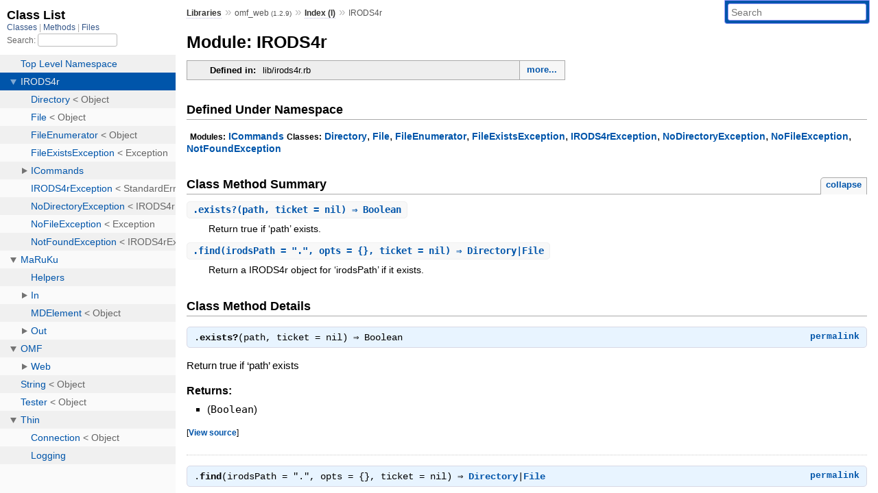

--- FILE ---
content_type: text/html; charset=utf-8
request_url: https://www.rubydoc.info/gems/omf_web/1.2.9/IRODS4r
body_size: 3791
content:
<!DOCTYPE html>
<html>
  <head>
        <title>RubyDoc.info: 
      
  Module: IRODS4r
  
    – Documentation for omf_web (1.2.9)
  
 – RubyDoc.info
</title>
<meta name="viewport" content="width=device-width, initial-scale=1.0">
<meta name="description" content="Documenting RubyGems, Stdlib, and GitHub Projects" />
  <meta name="robots" content="index, follow">
  <link rel="canonical" href="https://www.rubydoc.info/gems/omf_web/1.2.9/IRODS4r">
  <meta property="og:title" content="RubyDoc.info: 
      
  Module: IRODS4r
  
    – Documentation for omf_web (1.2.9)
  
 – RubyDoc.info
">
  <meta property="og:description" content="Documenting RubyGems, Stdlib, and GitHub Projects">
  <meta property="og:image" content="https://www.rubydoc.info/favicon.ico">
  <meta property="og:url" content="https://www.rubydoc.info/gems/omf_web/1.2.9/IRODS4r">
  <meta property="og:type" content="website">

    
      <link rel="icon" href="/favicon.ico" type="image/png">
      <link rel="apple-touch-icon" href="/favicon.ico">
      <script type="importmap" data-turbo-track="reload">{
  "imports": {
    "application": "/assets/application-524bab28.js",
    "yard": "/assets/yard-781b1814.js",
    "@hotwired/turbo-rails": "/assets/turbo.min-1c2d4fbe.js",
    "@hotwired/stimulus": "/assets/stimulus.min-4b1e420e.js",
    "@hotwired/stimulus-loading": "/assets/stimulus-loading-1fc53fe7.js",
    "controllers/application": "/assets/controllers/application-3affb389.js",
    "controllers": "/assets/controllers/index-ee64e1f1.js",
    "controllers/modal_controller": "/assets/controllers/modal_controller-b70d9f9e.js",
    "controllers/path_rewriter_controller": "/assets/controllers/path_rewriter_controller-608cb111.js",
    "controllers/path_saver_controller": "/assets/controllers/path_saver_controller-8ac37b05.js",
    "controllers/rewrite_link_controller": "/assets/controllers/rewrite_link_controller-0d0815e7.js"
  }
}</script>
<link rel="modulepreload" href="/assets/application-524bab28.js">
<link rel="modulepreload" href="/assets/yard-781b1814.js">
<link rel="modulepreload" href="/assets/turbo.min-1c2d4fbe.js">
<link rel="modulepreload" href="/assets/stimulus.min-4b1e420e.js">
<link rel="modulepreload" href="/assets/stimulus-loading-1fc53fe7.js">
<link rel="modulepreload" href="/assets/controllers/application-3affb389.js">
<link rel="modulepreload" href="/assets/controllers/index-ee64e1f1.js">
<link rel="modulepreload" href="/assets/controllers/modal_controller-b70d9f9e.js">
<link rel="modulepreload" href="/assets/controllers/path_rewriter_controller-608cb111.js">
<link rel="modulepreload" href="/assets/controllers/path_saver_controller-8ac37b05.js">
<link rel="modulepreload" href="/assets/controllers/rewrite_link_controller-0d0815e7.js">
<script type="21544fb0c70f66eca727c809-module">import "yard"</script>
      <link rel="stylesheet" href="/assets/css/style.css" type="text/css" media="screen" charset="utf-8" />
      <link rel="stylesheet" href="/assets/css/custom.css" type="text/css" media="screen" charset="utf-8" />
    <link rel="stylesheet" href="/assets/css/common.css" type="text/css" media="screen" charset="utf-8" />
      <!-- Google tag (gtag.js) -->
  <script async src="https://www.googletagmanager.com/gtag/js?id=G-DKFNF5C40V" type="21544fb0c70f66eca727c809-text/javascript"></script>
  <script type="21544fb0c70f66eca727c809-text/javascript">
    window.dataLayer = window.dataLayer || [];
    if (window.gtag) {
      setTimeout(() => {
        gtag('event', 'page_view', {
          page_title: document.title,
          page_location: window.location.href,
        });
      }, 1000);
    } else {
      function gtag(){dataLayer.push(arguments);}
      gtag('consent', 'update', {
      'ad_user_data': 'denied',
      'ad_personalization': 'denied',
      'ad_storage': 'denied',
      'analytics_storage': 'denied'
      });
      gtag('js', new Date());
      gtag('config', 'G-DKFNF5C40V');
    }
  </script>

  </head>
  <body>
    
<script type="21544fb0c70f66eca727c809-text/javascript">
  window.yard_library_name = 'omf_web';
  window.yard_library_version = '1.2.9';
</script>

  <link rel="stylesheet" href="/static/gems/omf_web/1.2.9/css/style.css?1768592835" type="text/css" />

  <link rel="stylesheet" href="/static/gems/omf_web/1.2.9/css/common.css?1768592835" type="text/css" />

  <link rel="stylesheet" href="/static/gems/omf_web/1.2.9/css/custom.css?1768592835" type="text/css" />

<script type="21544fb0c70f66eca727c809-text/javascript" charset="utf-8">
  pathId = "IRODS4r"
  relpath = '/';
  docsPrefix = '/gems/omf_web/1.2.9';
  listPrefix = '/list/gems/omf_web/1.2.9';
  searchPrefix = '/search/gems/omf_web/1.2.9';
</script>


  <script type="21544fb0c70f66eca727c809-text/javascript" charset="utf-8" src="/static/gems/omf_web/1.2.9/js/jquery.js?1768592835"></script>

  <script type="21544fb0c70f66eca727c809-text/javascript" charset="utf-8" src="/static/gems/omf_web/1.2.9/js/app.js?1768592835"></script>

  <script type="21544fb0c70f66eca727c809-text/javascript" charset="utf-8" src="/static/gems/omf_web/1.2.9/js/autocomplete.js?1768592835"></script>

  <script type="21544fb0c70f66eca727c809-text/javascript" charset="utf-8" src="/static/gems/omf_web/1.2.9/js/rubydoc_custom.js?1746321791"></script>

<div class="nav_wrap">
  <iframe id="nav" src="/list/gems/omf_web/1.2.9/class?1"></iframe>
  <div id="resizer"></div>
</div>
<div id="main" tabindex="-1">
  <div id="header">
    <form class="search" method="get" action="/search/gems/omf_web/1.2.9">
  <input name="q" type="search" placeholder="Search" id="search_box" size="30" value="" />
</form>
<script type="21544fb0c70f66eca727c809-text/javascript" charset="utf-8">
  $(function() {
    $('#search_box').autocomplete($('#search_box').parent().attr('action'), {
      width: 200,
      formatItem: function(item) {
        var values = item[0].split(",");
        return values[0] + (values[1] == '' ? "" : " <small>(" + values[1] + ")</small>");
      }
    }).result(function(event, item) {
      var values = item[0].split(",")
      $('#search_box').val(values[1]);
      location.href = values[3];
      return false;
    });
  });
</script>

<div id="menu">
  
    <a href="/gems" target="_top">Libraries</a> &raquo;
    <span class="title">omf_web <small>(1.2.9)</small></span>
  
  
    &raquo;
    <a href="/gems/omf_web/1.2.9/index">Index (I)</a> &raquo;
    
    
    <span class='title'>IRODS4r</span>
  
</div>

    <div id="search">
  
    <a class="full_list_link" id="class_list_link"
        href="/list/gems/omf_web/1.2.9/class">

        <svg width="24" height="24">
          <rect x="0" y="4" width="24" height="4" rx="1" ry="1"></rect>
          <rect x="0" y="12" width="24" height="4" rx="1" ry="1"></rect>
          <rect x="0" y="20" width="24" height="4" rx="1" ry="1"></rect>
        </svg>
    </a>
  
</div>
    <div class="clear"></div>
  </div>
  <div id="content"><h1>Module: IRODS4r
  
  
  
</h1>
<div class="box_info">
  

  
  
  
  
  

  

  
  <dl>
    <dt>Defined in:</dt>
    <dd>lib/irods4r.rb<span class="defines">,<br />
  lib/irods4r/file.rb,<br /> lib/irods4r/directory.rb,<br /> lib/irods4r/icommands.rb</span>
</dd>
  </dl>
  
</div>

<h2>Defined Under Namespace</h2>
<p class="children">
  
    
      <strong class="modules">Modules:</strong> <span class='object_link'><a href="/gems/omf_web/1.2.9/IRODS4r/ICommands" title="IRODS4r::ICommands (module)">ICommands</a></span>
    
  
    
      <strong class="classes">Classes:</strong> <span class='object_link'><a href="/gems/omf_web/1.2.9/IRODS4r/Directory" title="IRODS4r::Directory (class)">Directory</a></span>, <span class='object_link'><a href="/gems/omf_web/1.2.9/IRODS4r/File" title="IRODS4r::File (class)">File</a></span>, <span class='object_link'><a href="/gems/omf_web/1.2.9/IRODS4r/FileEnumerator" title="IRODS4r::FileEnumerator (class)">FileEnumerator</a></span>, <span class='object_link'><a href="/gems/omf_web/1.2.9/IRODS4r/FileExistsException" title="IRODS4r::FileExistsException (class)">FileExistsException</a></span>, <span class='object_link'><a href="/gems/omf_web/1.2.9/IRODS4r/IRODS4rException" title="IRODS4r::IRODS4rException (class)">IRODS4rException</a></span>, <span class='object_link'><a href="/gems/omf_web/1.2.9/IRODS4r/NoDirectoryException" title="IRODS4r::NoDirectoryException (class)">NoDirectoryException</a></span>, <span class='object_link'><a href="/gems/omf_web/1.2.9/IRODS4r/NoFileException" title="IRODS4r::NoFileException (class)">NoFileException</a></span>, <span class='object_link'><a href="/gems/omf_web/1.2.9/IRODS4r/NotFoundException" title="IRODS4r::NotFoundException (class)">NotFoundException</a></span>
    
  
</p>







  
    <h2>
      Class Method Summary
      <small><a href="#" class="summary_toggle">collapse</a></small>
    </h2>

    <ul class="summary">
      
        <li class="public ">
  <span class="summary_signature">
    
      <a href="/gems/omf_web/1.2.9/IRODS4r#exists%3F-class_method" title="exists? (class method)">.<strong>exists?</strong>(path, ticket = nil)  &#x21d2; Boolean </a>
    

    
  </span>
  
  
  
  
  
  
  

  
    <span class="summary_desc"><div class='inline'>
<p>Return true if ‘path’ exists.</p>
</div></span>
  
</li>

      
        <li class="public ">
  <span class="summary_signature">
    
      <a href="/gems/omf_web/1.2.9/IRODS4r#find-class_method" title="find (class method)">.<strong>find</strong>(irodsPath = &quot;.&quot;, opts = {}, ticket = nil)  &#x21d2; Directory|File </a>
    

    
  </span>
  
  
  
  
  
  
  

  
    <span class="summary_desc"><div class='inline'>
<p>Return a IRODS4r object for ‘irodsPath’ if it exists.</p>
</div></span>
  
</li>

      
    </ul>
  



  <div id="class_method_details" class="method_details_list">
    <h2>Class Method Details</h2>

    
      <div class="method_details first">
  <h3 class="signature first" id="exists?-class_method">
  
    .<strong>exists?</strong>(path, ticket = nil)  &#x21d2; <tt>Boolean</tt> 
  

  

  
</h3><script type="21544fb0c70f66eca727c809-text/javascript">
$(document.getElementById("exists?-class_method")).prepend(
  '<a class="permalink" href="/gems/omf_web/1.2.9/IRODS4r%2Eexists%3F">permalink</a>');
</script>
<div class="docstring">
  <div class="discussion">
    
<p>Return true if ‘path’ exists</p>


  </div>
</div>
<div class="tags">
  
<p class="tag_title">Returns:</p>
<ul class="return">
  
    <li>
      
      
        <span class='type'>(<tt>Boolean</tt>)</span>
      
      
      
    </li>
  
</ul>

</div><table class="source_code">
  <tr>
    <td>
      <pre class="lines">


26
27
28</pre>
    </td>
    <td>
      <pre class="code"><span class="info file"># File 'lib/irods4r.rb', line 26</span>

<span class='rubyid_def def kw'>def</span> <span class='rubyid_self self kw'>self</span><span class='dot token'>.</span><span class='rubyid_exists? fid id'>exists?</span><span class='lparen token'>(</span><span class='rubyid_path identifier id'>path</span><span class='comma token'>,</span> <span class='rubyid_ticket identifier id'>ticket</span> <span class='assign token'>=</span> <span class='rubyid_nil nil kw'>nil</span><span class='rparen token'>)</span>
  <span class='rubyid_ICommands constant id'>ICommands</span><span class='dot token'>.</span><span class='rubyid_exist? fid id'>exist?</span><span class='lparen token'>(</span><span class='rubyid_path identifier id'>path</span><span class='comma token'>,</span> <span class='rubyid_ticket identifier id'>ticket</span><span class='rparen token'>)</span>
<span class='rubyid_end end kw'>end</span>
</pre>
    </td>
  </tr>
</table>
</div>
    
      <div class="method_details ">
  <h3 class="signature " id="find-class_method">
  
    .<strong>find</strong>(irodsPath = &quot;.&quot;, opts = {}, ticket = nil)  &#x21d2; <tt><span class='object_link'><a href="/gems/omf_web/1.2.9/IRODS4r/Directory" title="IRODS4r::Directory (class)">Directory</a></span>|<span class='object_link'><a href="/gems/omf_web/1.2.9/IRODS4r/File" title="IRODS4r::File (class)">File</a></span></tt> 
  

  

  
</h3><script type="21544fb0c70f66eca727c809-text/javascript">
$(document.getElementById("find-class_method")).prepend(
  '<a class="permalink" href="/gems/omf_web/1.2.9/IRODS4r%2Efind">permalink</a>');
</script>
<div class="docstring">
  <div class="discussion">
    
<p>Return a IRODS4r object for ‘irodsPath’ if it exists.</p>


  </div>
</div>
<div class="tags">
  <p class="tag_title">Parameters:</p>
<ul class="param">
  
    <li>
      
        <span class='name'>irodsPath</span>
      
      
        <span class='type'>(<tt><span class='object_link'><a href="/gems/omf_web/1.2.9/String" title="String (class)">String</a></span></tt>)</span>
      
      
        <em class="default">(defaults to: <tt>&quot;.&quot;</tt>)</em>
      
      
        &mdash;
        <div class='inline'>
<p>Absolute path into iRODS</p>
</div>
      
    </li>
  
    <li>
      
        <span class='name'>opts</span>
      
      
        <span class='type'>(<tt>Hash</tt>)</span>
      
      
        <em class="default">(defaults to: <tt>{}</tt>)</em>
      
      
        &mdash;
        <div class='inline'>
<p>Options to use for establishing context</p>
</div>
      
    </li>
  
</ul>

<p class="tag_title">Returns:</p>
<ul class="return">
  
    <li>
      
      
        <span class='type'>(<tt><span class='object_link'><a href="/gems/omf_web/1.2.9/IRODS4r/Directory" title="IRODS4r::Directory (class)">Directory</a></span>|<span class='object_link'><a href="/gems/omf_web/1.2.9/IRODS4r/File" title="IRODS4r::File (class)">File</a></span></tt>)</span>
      
      
      
    </li>
  
</ul>

</div><table class="source_code">
  <tr>
    <td>
      <pre class="lines">


15
16
17
18
19
20
21
22
23</pre>
    </td>
    <td>
      <pre class="code"><span class="info file"># File 'lib/irods4r.rb', line 15</span>

<span class='rubyid_def def kw'>def</span> <span class='rubyid_self self kw'>self</span><span class='dot token'>.</span><span class='rubyid_find identifier id'>find</span><span class='lparen token'>(</span><span class='rubyid_irodsPath identifier id'>irodsPath</span> <span class='assign token'>=</span> <span class='string val'>&quot;.&quot;</span><span class='comma token'>,</span> <span class='rubyid_opts identifier id'>opts</span> <span class='assign token'>=</span> <span class='lbrace token'>{</span><span class='rbrace token'>}</span><span class='comma token'>,</span> <span class='rubyid_ticket identifier id'>ticket</span> <span class='assign token'>=</span> <span class='rubyid_nil nil kw'>nil</span><span class='rparen token'>)</span>
  <span class='rubyid_r identifier id'>r</span> <span class='assign token'>=</span> <span class='rubyid_ICommands constant id'>ICommands</span><span class='dot token'>.</span><span class='rubyid_ls identifier id'>ls</span><span class='lparen token'>(</span><span class='rubyid_irodsPath identifier id'>irodsPath</span><span class='comma token'>,</span> <span class='rubyid_ticket identifier id'>ticket</span><span class='rparen token'>)</span>
  <span class='rubyid_name identifier id'>name</span> <span class='assign token'>=</span> <span class='rubyid_r identifier id'>r</span><span class='dot token'>.</span><span class='rubyid_to_a identifier id'>to_a</span><span class='lbrack token'>[</span><span class='integer val'>0</span><span class='rbrack token'>]</span><span class='dot token'>.</span><span class='rubyid_strip identifier id'>strip</span>
  <span class='rubyid_if if kw'>if</span> <span class='rubyid_name identifier id'>name</span><span class='dot token'>.</span><span class='rubyid_end_with? fid id'>end_with?</span> <span class='string val'>&#39;:&#39;</span>
    <span class='rubyid_Directory constant id'>Directory</span><span class='dot token'>.</span><span class='rubyid_new identifier id'>new</span><span class='lparen token'>(</span><span class='rubyid_name identifier id'>name</span><span class='lbrack token'>[</span><span class='integer val'>0</span> <span class='dot3 op'>...</span> <span class='integer val'>-1</span><span class='rbrack token'>]</span><span class='rparen token'>)</span>
  <span class='rubyid_else else kw'>else</span>
    <span class='rubyid_File constant id'>File</span><span class='dot token'>.</span><span class='rubyid_new identifier id'>new</span><span class='lparen token'>(</span><span class='rubyid_name identifier id'>name</span><span class='rparen token'>)</span>
  <span class='rubyid_end end kw'>end</span>
<span class='rubyid_end end kw'>end</span>
</pre>
    </td>
  </tr>
</table>
</div>
    
  </div>

</div>
  <div id="footer">
  Generated on Tue Jan 20 06:35:47 2026 by
  <a href="https://yardoc.org" title="Yay! A Ruby Documentation Tool" target="_parent">yard</a>
  0.9.38 (ruby-3.4.3).
</div>

</div>


  <script src="/cdn-cgi/scripts/7d0fa10a/cloudflare-static/rocket-loader.min.js" data-cf-settings="21544fb0c70f66eca727c809-|49" defer></script><script defer src="https://static.cloudflareinsights.com/beacon.min.js/vcd15cbe7772f49c399c6a5babf22c1241717689176015" integrity="sha512-ZpsOmlRQV6y907TI0dKBHq9Md29nnaEIPlkf84rnaERnq6zvWvPUqr2ft8M1aS28oN72PdrCzSjY4U6VaAw1EQ==" data-cf-beacon='{"version":"2024.11.0","token":"9f9e821d93554a138f3a1020b738c77e","r":1,"server_timing":{"name":{"cfCacheStatus":true,"cfEdge":true,"cfExtPri":true,"cfL4":true,"cfOrigin":true,"cfSpeedBrain":true},"location_startswith":null}}' crossorigin="anonymous"></script>
</body>
</html>


--- FILE ---
content_type: text/html; charset=utf-8
request_url: https://www.rubydoc.info/list/gems/omf_web/1.2.9/class?1
body_size: 4217
content:
<!DOCTYPE html>
<html>
  <head>
        <title>RubyDoc.info: 
      Class List – RubyDoc.info
</title>
<meta name="viewport" content="width=device-width, initial-scale=1.0">
<meta name="description" content="Documenting RubyGems, Stdlib, and GitHub Projects" />
  <meta name="robots" content="index, follow">
  <link rel="canonical" href="https://www.rubydoc.info/list/gems/omf_web/1.2.9/class?1">
  <meta property="og:title" content="RubyDoc.info: 
      Class List – RubyDoc.info
">
  <meta property="og:description" content="Documenting RubyGems, Stdlib, and GitHub Projects">
  <meta property="og:image" content="https://www.rubydoc.info/favicon.ico?1">
  <meta property="og:url" content="https://www.rubydoc.info/list/gems/omf_web/1.2.9/class?1">
  <meta property="og:type" content="website">

    
      <link rel="stylesheet" href="/assets/css/full_list.css" type="text/css" media="screen" charset="utf-8" />
    <link rel="stylesheet" href="/assets/css/common.css" type="text/css" media="screen" charset="utf-8" />
      <!-- Google tag (gtag.js) -->
  <script async src="https://www.googletagmanager.com/gtag/js?id=G-DKFNF5C40V" type="4e6aebf41eab26929e10afad-text/javascript"></script>
  <script type="4e6aebf41eab26929e10afad-text/javascript">
    window.dataLayer = window.dataLayer || [];
    if (window.gtag) {
      setTimeout(() => {
        gtag('event', 'page_view', {
          page_title: document.title,
          page_location: window.location.href,
        });
      }, 1000);
    } else {
      function gtag(){dataLayer.push(arguments);}
      gtag('consent', 'update', {
      'ad_user_data': 'denied',
      'ad_personalization': 'denied',
      'ad_storage': 'denied',
      'analytics_storage': 'denied'
      });
      gtag('js', new Date());
      gtag('config', 'G-DKFNF5C40V');
    }
  </script>

  </head>
  <body>
    

  <link rel="stylesheet" href="/static/gems/omf_web/1.2.9/css/full_list.css?1765657798" type="text/css" media="screen" />

  <link rel="stylesheet" href="/static/gems/omf_web/1.2.9/css/common.css?1765657798" type="text/css" media="screen" />


  <script type="4e6aebf41eab26929e10afad-text/javascript" charset="utf-8" src="/static/gems/omf_web/1.2.9/js/jquery.js?1765657798"></script>

  <script type="4e6aebf41eab26929e10afad-text/javascript" charset="utf-8" src="/static/gems/omf_web/1.2.9/js/full_list.js?1765657798"></script>

<base id="base_target" target="_parent" />
<div id="content">
  <div class="fixed_header">
    <h1 id="full_list_header">Class List</h1>
    <div id="full_list_nav">
      
        <span><a target="_self" href="/list/gems/omf_web/1.2.9/class">
            Classes
          </a></span>
      
        <span><a target="_self" href="/list/gems/omf_web/1.2.9/method">
            Methods
          </a></span>
      
        <span><a target="_self" href="/list/gems/omf_web/1.2.9/file">
            Files
          </a></span>
      
    </div>
    <div id="search">
      <label for="search-class">Search:</label>
      <input id="search-class" type="text" />
    </div>
  </div>
  <ul id="full_list" class="class">
    <li id="object_" class="odd"><div class="item" style="padding-left:30px"><span class='object_link'><a href="/gems/omf_web/1.2.9/toplevel" title="Top Level Namespace (root)">Top Level Namespace</a></span></div></li>
<li id='object_IRODS4r' class='even'><div class='item' style='padding-left:30px'><a tabindex='0' class='toggle' role='button' aria-label='IRODS4r child nodes' aria-expanded='false' aria-controls='object_IRODS4r'></a> <span class='object_link'><a href="/gems/omf_web/1.2.9/IRODS4r" title="IRODS4r (module)">IRODS4r</a></span><small class='search_info'>Top Level Namespace</small></div><div aria-labelledby='object_IRODS4r'><ul><li id='object_IRODS4r::Directory' class='collapsed odd'><div class='item' style='padding-left:45px'><span class='object_link'><a href="/gems/omf_web/1.2.9/IRODS4r/Directory" title="IRODS4r::Directory (class)">Directory</a></span> &lt; Object<small class='search_info'>IRODS4r</small></div></li><li id='object_IRODS4r::File' class='collapsed even'><div class='item' style='padding-left:45px'><span class='object_link'><a href="/gems/omf_web/1.2.9/IRODS4r/File" title="IRODS4r::File (class)">File</a></span> &lt; Object<small class='search_info'>IRODS4r</small></div></li><li id='object_IRODS4r::FileEnumerator' class='collapsed odd'><div class='item' style='padding-left:45px'><span class='object_link'><a href="/gems/omf_web/1.2.9/IRODS4r/FileEnumerator" title="IRODS4r::FileEnumerator (class)">FileEnumerator</a></span> &lt; Object<small class='search_info'>IRODS4r</small></div></li><li id='object_IRODS4r::FileExistsException' class='collapsed even'><div class='item' style='padding-left:45px'><span class='object_link'><a href="/gems/omf_web/1.2.9/IRODS4r/FileExistsException" title="IRODS4r::FileExistsException (class)">FileExistsException</a></span> &lt; Exception<small class='search_info'>IRODS4r</small></div></li><li id='object_IRODS4r::ICommands' class='collapsed odd'><div class='item' style='padding-left:45px'><a tabindex='0' class='toggle' role='button' aria-label='ICommands child nodes' aria-expanded='false' aria-controls='object_IRODS4r::ICommands'></a> <span class='object_link'><a href="/gems/omf_web/1.2.9/IRODS4r/ICommands" title="IRODS4r::ICommands (module)">ICommands</a></span><small class='search_info'>IRODS4r</small></div><div aria-labelledby='object_IRODS4r::ICommands'><ul><li id='object_IRODS4r::ICommands::ICommandException' class='collapsed'><div class='item' style='padding-left:60px'><span class='object_link'><a href="/gems/omf_web/1.2.9/IRODS4r/ICommands/ICommandException" title="IRODS4r::ICommands::ICommandException (class)">ICommandException</a></span> &lt; IRODS4rException<small class='search_info'>IRODS4r::ICommands</small></div></li></ul></div></li><li id='object_IRODS4r::IRODS4rException' class='collapsed even'><div class='item' style='padding-left:45px'><span class='object_link'><a href="/gems/omf_web/1.2.9/IRODS4r/IRODS4rException" title="IRODS4r::IRODS4rException (class)">IRODS4rException</a></span> &lt; StandardError<small class='search_info'>IRODS4r</small></div></li><li id='object_IRODS4r::NoDirectoryException' class='collapsed odd'><div class='item' style='padding-left:45px'><span class='object_link'><a href="/gems/omf_web/1.2.9/IRODS4r/NoDirectoryException" title="IRODS4r::NoDirectoryException (class)">NoDirectoryException</a></span> &lt; IRODS4rException<small class='search_info'>IRODS4r</small></div></li><li id='object_IRODS4r::NoFileException' class='collapsed even'><div class='item' style='padding-left:45px'><span class='object_link'><a href="/gems/omf_web/1.2.9/IRODS4r/NoFileException" title="IRODS4r::NoFileException (class)">NoFileException</a></span> &lt; Exception<small class='search_info'>IRODS4r</small></div></li><li id='object_IRODS4r::NotFoundException' class='collapsed odd'><div class='item' style='padding-left:45px'><span class='object_link'><a href="/gems/omf_web/1.2.9/IRODS4r/NotFoundException" title="IRODS4r::NotFoundException (class)">NotFoundException</a></span> &lt; IRODS4rException<small class='search_info'>IRODS4r</small></div></li></ul></div></li><li id='object_MaRuKu' class='even'><div class='item' style='padding-left:30px'><a tabindex='0' class='toggle' role='button' aria-label='MaRuKu child nodes' aria-expanded='false' aria-controls='object_MaRuKu'></a> <span class='object_link'><a href="/gems/omf_web/1.2.9/MaRuKu" title="MaRuKu (module)">MaRuKu</a></span><small class='search_info'>Top Level Namespace</small></div><div aria-labelledby='object_MaRuKu'><ul><li id='object_MaRuKu::Helpers' class='collapsed odd'><div class='item' style='padding-left:45px'><span class='object_link'><a href="/gems/omf_web/1.2.9/MaRuKu/Helpers" title="MaRuKu::Helpers (module)">Helpers</a></span><small class='search_info'>MaRuKu</small></div></li><li id='object_MaRuKu::In' class='collapsed even'><div class='item' style='padding-left:45px'><a tabindex='0' class='toggle' role='button' aria-label='In child nodes' aria-expanded='false' aria-controls='object_MaRuKu::In'></a> <span class='object_link'><a href="/gems/omf_web/1.2.9/MaRuKu/In" title="MaRuKu::In (module)">In</a></span><small class='search_info'>MaRuKu</small></div><div aria-labelledby='object_MaRuKu::In'><ul><li id='object_MaRuKu::In::Markdown' class='collapsed'><div class='item' style='padding-left:60px'><a tabindex='0' class='toggle' role='button' aria-label='Markdown child nodes' aria-expanded='false' aria-controls='object_MaRuKu::In::Markdown'></a> <span class='object_link'><a href="/gems/omf_web/1.2.9/MaRuKu/In/Markdown" title="MaRuKu::In::Markdown (module)">Markdown</a></span><small class='search_info'>MaRuKu::In</small></div><div aria-labelledby='object_MaRuKu::In::Markdown'><ul><li id='object_MaRuKu::In::Markdown::BlockLevelParser' class='collapsed'><div class='item' style='padding-left:75px'><a tabindex='0' class='toggle' role='button' aria-label='BlockLevelParser child nodes' aria-expanded='false' aria-controls='object_MaRuKu::In::Markdown::BlockLevelParser'></a> <span class='object_link'><a href="/gems/omf_web/1.2.9/MaRuKu/In/Markdown/BlockLevelParser" title="MaRuKu::In::Markdown::BlockLevelParser (module)">BlockLevelParser</a></span><small class='search_info'>MaRuKu::In::Markdown</small></div><div aria-labelledby='object_MaRuKu::In::Markdown::BlockLevelParser'><ul><li id='object_MaRuKu::In::Markdown::BlockLevelParser::BlockContext' class='collapsed'><div class='item' style='padding-left:90px'><span class='object_link'><a href="/gems/omf_web/1.2.9/MaRuKu/In/Markdown/BlockLevelParser/BlockContext" title="MaRuKu::In::Markdown::BlockLevelParser::BlockContext (class)">BlockContext</a></span> &lt; Array<small class='search_info'>MaRuKu::In::Markdown::BlockLevelParser</small></div></li></ul></div></li></ul></div></li></ul></div></li><li id='object_MaRuKu::MDElement' class='collapsed odd'><div class='item' style='padding-left:45px'><span class='object_link'><a href="/gems/omf_web/1.2.9/MaRuKu/MDElement" title="MaRuKu::MDElement (class)">MDElement</a></span> &lt; Object<small class='search_info'>MaRuKu</small></div></li><li id='object_MaRuKu::Out' class='collapsed even'><div class='item' style='padding-left:45px'><a tabindex='0' class='toggle' role='button' aria-label='Out child nodes' aria-expanded='false' aria-controls='object_MaRuKu::Out'></a> <span class='object_link'><a href="/gems/omf_web/1.2.9/MaRuKu/Out" title="MaRuKu::Out (module)">Out</a></span><small class='search_info'>MaRuKu</small></div><div aria-labelledby='object_MaRuKu::Out'><ul><li id='object_MaRuKu::Out::HTML' class='collapsed'><div class='item' style='padding-left:60px'><span class='object_link'><a href="/gems/omf_web/1.2.9/MaRuKu/Out/HTML" title="MaRuKu::Out::HTML (module)">HTML</a></span><small class='search_info'>MaRuKu::Out</small></div></li></ul></div></li></ul></div></li><li id='object_OMF' class='odd'><div class='item' style='padding-left:30px'><a tabindex='0' class='toggle' role='button' aria-label='OMF child nodes' aria-expanded='false' aria-controls='object_OMF'></a> <span class='object_link'><a href="/gems/omf_web/1.2.9/OMF" title="OMF (module)">OMF</a></span><small class='search_info'>Top Level Namespace</small></div><div aria-labelledby='object_OMF'><ul><li id='object_OMF::Web' class='collapsed even'><div class='item' style='padding-left:45px'><a tabindex='0' class='toggle' role='button' aria-label='Web child nodes' aria-expanded='false' aria-controls='object_OMF::Web'></a> <span class='object_link'><a href="/gems/omf_web/1.2.9/OMF/Web" title="OMF::Web (module)">Web</a></span><small class='search_info'>OMF</small></div><div aria-labelledby='object_OMF::Web'><ul><li id='object_OMF::Web::ContentProxy' class='collapsed'><div class='item' style='padding-left:60px'><span class='object_link'><a href="/gems/omf_web/1.2.9/OMF/Web/ContentProxy" title="OMF::Web::ContentProxy (class)">ContentProxy</a></span> &lt; LObject<small class='search_info'>OMF::Web</small></div></li><li id='object_OMF::Web::ContentRepository' class='collapsed'><div class='item' style='padding-left:60px'><span class='object_link'><a href="/gems/omf_web/1.2.9/OMF/Web/ContentRepository" title="OMF::Web::ContentRepository (class)">ContentRepository</a></span> &lt; LObject<small class='search_info'>OMF::Web</small></div></li><li id='object_OMF::Web::ContentRepositoryException' class='collapsed'><div class='item' style='padding-left:60px'><span class='object_link'><a href="/gems/omf_web/1.2.9/OMF/Web/ContentRepositoryException" title="OMF::Web::ContentRepositoryException (class)">ContentRepositoryException</a></span> &lt; Exception<small class='search_info'>OMF::Web</small></div></li><li id='object_OMF::Web::DataSourceProxy' class='collapsed'><div class='item' style='padding-left:60px'><span class='object_link'><a href="/gems/omf_web/1.2.9/OMF/Web/DataSourceProxy" title="OMF::Web::DataSourceProxy (class)">DataSourceProxy</a></span> &lt; LObject<small class='search_info'>OMF::Web</small></div></li><li id='object_OMF::Web::FileContentRepository' class='collapsed'><div class='item' style='padding-left:60px'><span class='object_link'><a href="/gems/omf_web/1.2.9/OMF/Web/FileContentRepository" title="OMF::Web::FileContentRepository (class)">FileContentRepository</a></span> &lt; ContentRepository<small class='search_info'>OMF::Web</small></div></li><li id='object_OMF::Web::GitContentRepository' class='collapsed'><div class='item' style='padding-left:60px'><span class='object_link'><a href="/gems/omf_web/1.2.9/OMF/Web/GitContentRepository" title="OMF::Web::GitContentRepository (class)">GitContentRepository</a></span> &lt; ContentRepository<small class='search_info'>OMF::Web</small></div></li><li id='object_OMF::Web::IRodsContentRepository' class='collapsed'><div class='item' style='padding-left:60px'><span class='object_link'><a href="/gems/omf_web/1.2.9/OMF/Web/IRodsContentRepository" title="OMF::Web::IRodsContentRepository (class)">IRodsContentRepository</a></span> &lt; ContentRepository<small class='search_info'>OMF::Web</small></div></li><li id='object_OMF::Web::Rack' class='collapsed'><div class='item' style='padding-left:60px'><a tabindex='0' class='toggle' role='button' aria-label='Rack child nodes' aria-expanded='false' aria-controls='object_OMF::Web::Rack'></a> <span class='object_link'><a href="/gems/omf_web/1.2.9/OMF/Web/Rack" title="OMF::Web::Rack (module)">Rack</a></span><small class='search_info'>OMF::Web</small></div><div aria-labelledby='object_OMF::Web::Rack'><ul><li id='object_OMF::Web::Rack::AuthenticationFailedException' class='collapsed'><div class='item' style='padding-left:75px'><span class='object_link'><a href="/gems/omf_web/1.2.9/OMF/Web/Rack/AuthenticationFailedException" title="OMF::Web::Rack::AuthenticationFailedException (class)">AuthenticationFailedException</a></span> &lt; Exception<small class='search_info'>OMF::Web::Rack</small></div></li><li id='object_OMF::Web::Rack::ContentHandler' class='collapsed'><div class='item' style='padding-left:75px'><span class='object_link'><a href="/gems/omf_web/1.2.9/OMF/Web/Rack/ContentHandler" title="OMF::Web::Rack::ContentHandler (class)">ContentHandler</a></span> &lt; LObject<small class='search_info'>OMF::Web::Rack</small></div></li><li id='object_OMF::Web::Rack::MissingArgumentException' class='collapsed'><div class='item' style='padding-left:75px'><span class='object_link'><a href="/gems/omf_web/1.2.9/OMF/Web/Rack/MissingArgumentException" title="OMF::Web::Rack::MissingArgumentException (class)">MissingArgumentException</a></span> &lt; Exception<small class='search_info'>OMF::Web::Rack</small></div></li><li id='object_OMF::Web::Rack::MultiFile' class='collapsed'><div class='item' style='padding-left:75px'><span class='object_link'><a href="/gems/omf_web/1.2.9/OMF/Web/Rack/MultiFile" title="OMF::Web::Rack::MultiFile (class)">MultiFile</a></span> &lt; File<small class='search_info'>OMF::Web::Rack</small></div></li><li id='object_OMF::Web::Rack::RedirectException' class='collapsed'><div class='item' style='padding-left:75px'><span class='object_link'><a href="/gems/omf_web/1.2.9/OMF/Web/Rack/RedirectException" title="OMF::Web::Rack::RedirectException (class)">RedirectException</a></span> &lt; Exception<small class='search_info'>OMF::Web::Rack</small></div></li><li id='object_OMF::Web::Rack::SessionAuthenticator' class='collapsed'><div class='item' style='padding-left:75px'><span class='object_link'><a href="/gems/omf_web/1.2.9/OMF/Web/Rack/SessionAuthenticator" title="OMF::Web::Rack::SessionAuthenticator (class)">SessionAuthenticator</a></span> &lt; LObject<small class='search_info'>OMF::Web::Rack</small></div></li><li id='object_OMF::Web::Rack::TabMapper' class='collapsed'><div class='item' style='padding-left:75px'><span class='object_link'><a href="/gems/omf_web/1.2.9/OMF/Web/Rack/TabMapper" title="OMF::Web::Rack::TabMapper (class)">TabMapper</a></span> &lt; LObject<small class='search_info'>OMF::Web::Rack</small></div></li><li id='object_OMF::Web::Rack::UpdateHandler' class='collapsed'><div class='item' style='padding-left:75px'><span class='object_link'><a href="/gems/omf_web/1.2.9/OMF/Web/Rack/UpdateHandler" title="OMF::Web::Rack::UpdateHandler (class)">UpdateHandler</a></span> &lt; LObject<small class='search_info'>OMF::Web::Rack</small></div></li><li id='object_OMF::Web::Rack::WebsocketHandler' class='collapsed'><div class='item' style='padding-left:75px'><span class='object_link'><a href="/gems/omf_web/1.2.9/OMF/Web/Rack/WebsocketHandler" title="OMF::Web::Rack::WebsocketHandler (class)">WebsocketHandler</a></span> &lt; Application<small class='search_info'>OMF::Web::Rack</small></div></li><li id='object_OMF::Web::Rack::WidgetMapper' class='collapsed'><div class='item' style='padding-left:75px'><span class='object_link'><a href="/gems/omf_web/1.2.9/OMF/Web/Rack/WidgetMapper" title="OMF::Web::Rack::WidgetMapper (class)">WidgetMapper</a></span> &lt; LObject<small class='search_info'>OMF::Web::Rack</small></div></li></ul></div></li><li id='object_OMF::Web::ReadOnlyContentRepositoryException' class='collapsed'><div class='item' style='padding-left:60px'><span class='object_link'><a href="/gems/omf_web/1.2.9/OMF/Web/ReadOnlyContentRepositoryException" title="OMF::Web::ReadOnlyContentRepositoryException (class)">ReadOnlyContentRepositoryException</a></span> &lt; ContentRepositoryException<small class='search_info'>OMF::Web</small></div></li><li id='object_OMF::Web::Runner' class='collapsed'><div class='item' style='padding-left:60px'><span class='object_link'><a href="/gems/omf_web/1.2.9/OMF/Web/Runner" title="OMF::Web::Runner (class)">Runner</a></span> &lt; Runner<small class='search_info'>OMF::Web</small></div></li><li id='object_OMF::Web::Server' class='collapsed'><div class='item' style='padding-left:60px'><a tabindex='0' class='toggle' role='button' aria-label='Server child nodes' aria-expanded='false' aria-controls='object_OMF::Web::Server'></a> <span class='object_link'><a href="/gems/omf_web/1.2.9/OMF/Web/Server" title="OMF::Web::Server (class)">Server</a></span> &lt; LObject<small class='search_info'>OMF::Web</small></div><div aria-labelledby='object_OMF::Web::Server'><ul><li id='object_OMF::Web::Server::JSONDataSource' class='collapsed'><div class='item' style='padding-left:75px'><span class='object_link'><a href="/gems/omf_web/1.2.9/OMF/Web/Server/JSONDataSource" title="OMF::Web::Server::JSONDataSource (class)">JSONDataSource</a></span> &lt; LObject<small class='search_info'>OMF::Web::Server</small></div></li><li id='object_OMF::Web::Server::OmspEndpointProxy' class='collapsed'><div class='item' style='padding-left:75px'><span class='object_link'><a href="/gems/omf_web/1.2.9/OMF/Web/Server/OmspEndpointProxy" title="OMF::Web::Server::OmspEndpointProxy (class)">OmspEndpointProxy</a></span> &lt; LObject<small class='search_info'>OMF::Web::Server</small></div></li></ul></div></li><li id='object_OMF::Web::SessionContext' class='collapsed'><div class='item' style='padding-left:60px'><span class='object_link'><a href="/gems/omf_web/1.2.9/OMF/Web/SessionContext" title="OMF::Web::SessionContext (class)">SessionContext</a></span> &lt; Object<small class='search_info'>OMF::Web</small></div></li><li id='object_OMF::Web::SessionStore' class='collapsed'><div class='item' style='padding-left:60px'><span class='object_link'><a href="/gems/omf_web/1.2.9/OMF/Web/SessionStore" title="OMF::Web::SessionStore (class)">SessionStore</a></span> &lt; LObject<small class='search_info'>OMF::Web</small></div></li><li id='object_OMF::Web::StaticContentRepository' class='collapsed'><div class='item' style='padding-left:60px'><span class='object_link'><a href="/gems/omf_web/1.2.9/OMF/Web/StaticContentRepository" title="OMF::Web::StaticContentRepository (class)">StaticContentRepository</a></span> &lt; ContentRepository<small class='search_info'>OMF::Web</small></div></li><li id='object_OMF::Web::Tab' class='collapsed'><div class='item' style='padding-left:60px'><a tabindex='0' class='toggle' role='button' aria-label='Tab child nodes' aria-expanded='false' aria-controls='object_OMF::Web::Tab'></a> <span class='object_link'><a href="/gems/omf_web/1.2.9/OMF/Web/Tab" title="OMF::Web::Tab (module)">Tab</a></span><small class='search_info'>OMF::Web</small></div><div aria-labelledby='object_OMF::Web::Tab'><ul><li id='object_OMF::Web::Tab::AbstractService' class='collapsed'><div class='item' style='padding-left:75px'><span class='object_link'><a href="/gems/omf_web/1.2.9/OMF/Web/Tab/AbstractService" title="OMF::Web::Tab::AbstractService (class)">AbstractService</a></span> &lt; MObject<small class='search_info'>OMF::Web::Tab</small></div></li><li id='object_OMF::Web::Tab::Code' class='collapsed'><div class='item' style='padding-left:75px'><a tabindex='0' class='toggle' role='button' aria-label='Code child nodes' aria-expanded='false' aria-controls='object_OMF::Web::Tab::Code'></a> <span class='object_link'><a href="/gems/omf_web/1.2.9/OMF/Web/Tab/Code" title="OMF::Web::Tab::Code (module)">Code</a></span><small class='search_info'>OMF::Web::Tab</small></div><div aria-labelledby='object_OMF::Web::Tab::Code'><ul><li id='object_OMF::Web::Tab::Code::CodeService' class='collapsed'><div class='item' style='padding-left:90px'><span class='object_link'><a href="/gems/omf_web/1.2.9/OMF/Web/Tab/Code/CodeService" title="OMF::Web::Tab::Code::CodeService (class)">CodeService</a></span> &lt; AbstractService<small class='search_info'>OMF::Web::Tab::Code</small></div></li></ul></div></li><li id='object_OMF::Web::Tab::Graph' class='collapsed'><div class='item' style='padding-left:75px'><a tabindex='0' class='toggle' role='button' aria-label='Graph child nodes' aria-expanded='false' aria-controls='object_OMF::Web::Tab::Graph'></a> <span class='object_link'><a href="/gems/omf_web/1.2.9/OMF/Web/Tab/Graph" title="OMF::Web::Tab::Graph (module)">Graph</a></span><small class='search_info'>OMF::Web::Tab</small></div><div aria-labelledby='object_OMF::Web::Tab::Graph'><ul><li id='object_OMF::Web::Tab::Graph::GraphService' class='collapsed'><div class='item' style='padding-left:90px'><span class='object_link'><a href="/gems/omf_web/1.2.9/OMF/Web/Tab/Graph/GraphService" title="OMF::Web::Tab::Graph::GraphService (class)">GraphService</a></span> &lt; TabbedWidgetsService<small class='search_info'>OMF::Web::Tab::Graph</small></div></li></ul></div></li><li id='object_OMF::Web::Tab::Log' class='collapsed'><div class='item' style='padding-left:75px'><a tabindex='0' class='toggle' role='button' aria-label='Log child nodes' aria-expanded='false' aria-controls='object_OMF::Web::Tab::Log'></a> <span class='object_link'><a href="/gems/omf_web/1.2.9/OMF/Web/Tab/Log" title="OMF::Web::Tab::Log (module)">Log</a></span><small class='search_info'>OMF::Web::Tab</small></div><div aria-labelledby='object_OMF::Web::Tab::Log'><ul><li id='object_OMF::Web::Tab::Log::LogService' class='collapsed'><div class='item' style='padding-left:90px'><span class='object_link'><a href="/gems/omf_web/1.2.9/OMF/Web/Tab/Log/LogService" title="OMF::Web::Tab::Log::LogService (class)">LogService</a></span> &lt; AbstractService<small class='search_info'>OMF::Web::Tab::Log</small></div></li></ul></div></li><li id='object_OMF::Web::Tab::TabbedWidgets' class='collapsed'><div class='item' style='padding-left:75px'><a tabindex='0' class='toggle' role='button' aria-label='TabbedWidgets child nodes' aria-expanded='false' aria-controls='object_OMF::Web::Tab::TabbedWidgets'></a> <span class='object_link'><a href="/gems/omf_web/1.2.9/OMF/Web/Tab/TabbedWidgets" title="OMF::Web::Tab::TabbedWidgets (module)">TabbedWidgets</a></span><small class='search_info'>OMF::Web::Tab</small></div><div aria-labelledby='object_OMF::Web::Tab::TabbedWidgets'><ul><li id='object_OMF::Web::Tab::TabbedWidgets::TabbedWidgetsService' class='collapsed'><div class='item' style='padding-left:90px'><span class='object_link'><a href="/gems/omf_web/1.2.9/OMF/Web/Tab/TabbedWidgets/TabbedWidgetsService" title="OMF::Web::Tab::TabbedWidgets::TabbedWidgetsService (class)">TabbedWidgetsService</a></span> &lt; AbstractService<small class='search_info'>OMF::Web::Tab::TabbedWidgets</small></div></li></ul></div></li><li id='object_OMF::Web::Tab::TwoColumn' class='collapsed'><div class='item' style='padding-left:75px'><a tabindex='0' class='toggle' role='button' aria-label='TwoColumn child nodes' aria-expanded='false' aria-controls='object_OMF::Web::Tab::TwoColumn'></a> <span class='object_link'><a href="/gems/omf_web/1.2.9/OMF/Web/Tab/TwoColumn" title="OMF::Web::Tab::TwoColumn (module)">TwoColumn</a></span><small class='search_info'>OMF::Web::Tab</small></div><div aria-labelledby='object_OMF::Web::Tab::TwoColumn'><ul><li id='object_OMF::Web::Tab::TwoColumn::TwoColumnService' class='collapsed'><div class='item' style='padding-left:90px'><span class='object_link'><a href="/gems/omf_web/1.2.9/OMF/Web/Tab/TwoColumn/TwoColumnService" title="OMF::Web::Tab::TwoColumn::TwoColumnService (class)">TwoColumnService</a></span> &lt; AbstractService<small class='search_info'>OMF::Web::Tab::TwoColumn</small></div></li></ul></div></li></ul></div></li><li id='object_OMF::Web::Theme' class='collapsed'><div class='item' style='padding-left:60px'><a tabindex='0' class='toggle' role='button' aria-label='Theme child nodes' aria-expanded='false' aria-controls='object_OMF::Web::Theme'></a> <span class='object_link'><a href="/gems/omf_web/1.2.9/OMF/Web/Theme" title="OMF::Web::Theme (module)">Theme</a></span><small class='search_info'>OMF::Web</small></div><div aria-labelledby='object_OMF::Web::Theme'><ul><li id='object_OMF::Web::Theme::AbstractPage' class='collapsed'><div class='item' style='padding-left:75px'><span class='object_link'><a href="/gems/omf_web/1.2.9/OMF/Web/Theme/AbstractPage" title="OMF::Web::Theme::AbstractPage (class)">AbstractPage</a></span> &lt; Widget<small class='search_info'>OMF::Web::Theme</small></div></li><li id='object_OMF::Web::Theme::CodeRenderer' class='collapsed'><div class='item' style='padding-left:75px'><span class='object_link'><a href="/gems/omf_web/1.2.9/OMF/Web/Theme/CodeRenderer" title="OMF::Web::Theme::CodeRenderer (class)">CodeRenderer</a></span> &lt; Widget<small class='search_info'>OMF::Web::Theme</small></div></li><li id='object_OMF::Web::Theme::DataRenderer' class='collapsed'><div class='item' style='padding-left:75px'><span class='object_link'><a href="/gems/omf_web/1.2.9/OMF/Web/Theme/DataRenderer" title="OMF::Web::Theme::DataRenderer (class)">DataRenderer</a></span> &lt; Widget<small class='search_info'>OMF::Web::Theme</small></div></li><li id='object_OMF::Web::Theme::FlowRenderer' class='collapsed'><div class='item' style='padding-left:75px'><span class='object_link'><a href="/gems/omf_web/1.2.9/OMF/Web/Theme/FlowRenderer" title="OMF::Web::Theme::FlowRenderer (class)">FlowRenderer</a></span> &lt; LayoutRenderer<small class='search_info'>OMF::Web::Theme</small></div></li><li id='object_OMF::Web::Theme::LayoutRenderer' class='collapsed'><div class='item' style='padding-left:75px'><span class='object_link'><a href="/gems/omf_web/1.2.9/OMF/Web/Theme/LayoutRenderer" title="OMF::Web::Theme::LayoutRenderer (class)">LayoutRenderer</a></span> &lt; Widget<small class='search_info'>OMF::Web::Theme</small></div></li><li id='object_OMF::Web::Theme::MustacheRenderer' class='collapsed'><div class='item' style='padding-left:75px'><span class='object_link'><a href="/gems/omf_web/1.2.9/OMF/Web/Theme/MustacheRenderer" title="OMF::Web::Theme::MustacheRenderer (class)">MustacheRenderer</a></span> &lt; Widget<small class='search_info'>OMF::Web::Theme</small></div></li><li id='object_OMF::Web::Theme::OneColumnRenderer' class='collapsed'><div class='item' style='padding-left:75px'><span class='object_link'><a href="/gems/omf_web/1.2.9/OMF/Web/Theme/OneColumnRenderer" title="OMF::Web::Theme::OneColumnRenderer (class)">OneColumnRenderer</a></span> &lt; LayoutRenderer<small class='search_info'>OMF::Web::Theme</small></div></li><li id='object_OMF::Web::Theme::Page' class='collapsed'><div class='item' style='padding-left:75px'><span class='object_link'><a href="/gems/omf_web/1.2.9/OMF/Web/Theme/Page" title="OMF::Web::Theme::Page (class)">Page</a></span> &lt; AbstractPage<small class='search_info'>OMF::Web::Theme</small></div></li><li id='object_OMF::Web::Theme::StackedRenderer' class='collapsed'><div class='item' style='padding-left:75px'><span class='object_link'><a href="/gems/omf_web/1.2.9/OMF/Web/Theme/StackedRenderer" title="OMF::Web::Theme::StackedRenderer (class)">StackedRenderer</a></span> &lt; LayoutRenderer<small class='search_info'>OMF::Web::Theme</small></div></li><li id='object_OMF::Web::Theme::StackedRendererHelper' class='collapsed'><div class='item' style='padding-left:75px'><span class='object_link'><a href="/gems/omf_web/1.2.9/OMF/Web/Theme/StackedRendererHelper" title="OMF::Web::Theme::StackedRendererHelper (class)">StackedRendererHelper</a></span> &lt; Widget<small class='search_info'>OMF::Web::Theme</small></div></li><li id='object_OMF::Web::Theme::TabbedRenderer' class='collapsed'><div class='item' style='padding-left:75px'><span class='object_link'><a href="/gems/omf_web/1.2.9/OMF/Web/Theme/TabbedRenderer" title="OMF::Web::Theme::TabbedRenderer (class)">TabbedRenderer</a></span> &lt; LayoutRenderer<small class='search_info'>OMF::Web::Theme</small></div></li><li id='object_OMF::Web::Theme::TextRenderer' class='collapsed'><div class='item' style='padding-left:75px'><span class='object_link'><a href="/gems/omf_web/1.2.9/OMF/Web/Theme/TextRenderer" title="OMF::Web::Theme::TextRenderer (class)">TextRenderer</a></span> &lt; Widget<small class='search_info'>OMF::Web::Theme</small></div></li><li id='object_OMF::Web::Theme::TwoColumnsRenderer' class='collapsed'><div class='item' style='padding-left:75px'><span class='object_link'><a href="/gems/omf_web/1.2.9/OMF/Web/Theme/TwoColumnsRenderer" title="OMF::Web::Theme::TwoColumnsRenderer (class)">TwoColumnsRenderer</a></span> &lt; LayoutRenderer<small class='search_info'>OMF::Web::Theme</small></div></li><li id='object_OMF::Web::Theme::WidgetChrome' class='collapsed'><div class='item' style='padding-left:75px'><span class='object_link'><a href="/gems/omf_web/1.2.9/OMF/Web/Theme/WidgetChrome" title="OMF::Web::Theme::WidgetChrome (class)">WidgetChrome</a></span> &lt; Widget<small class='search_info'>OMF::Web::Theme</small></div></li><li id='object_OMF::Web::Theme::WidgetPage' class='collapsed'><div class='item' style='padding-left:75px'><span class='object_link'><a href="/gems/omf_web/1.2.9/OMF/Web/Theme/WidgetPage" title="OMF::Web::Theme::WidgetPage (class)">WidgetPage</a></span> &lt; Page<small class='search_info'>OMF::Web::Theme</small></div></li></ul></div></li><li id='object_OMF::Web::Widget' class='collapsed'><div class='item' style='padding-left:60px'><a tabindex='0' class='toggle' role='button' aria-label='Widget child nodes' aria-expanded='false' aria-controls='object_OMF::Web::Widget'></a> <span class='object_link'><a href="/gems/omf_web/1.2.9/OMF/Web/Widget" title="OMF::Web::Widget (module)">Widget</a></span><small class='search_info'>OMF::Web</small></div><div aria-labelledby='object_OMF::Web::Widget'><ul><li id='object_OMF::Web::Widget::AbstractWidget' class='collapsed'><div class='item' style='padding-left:75px'><span class='object_link'><a href="/gems/omf_web/1.2.9/OMF/Web/Widget/AbstractWidget" title="OMF::Web::Widget::AbstractWidget (class)">AbstractWidget</a></span> &lt; Widget<small class='search_info'>OMF::Web::Widget</small></div></li><li id='object_OMF::Web::Widget::Code' class='collapsed'><div class='item' style='padding-left:75px'><a tabindex='0' class='toggle' role='button' aria-label='Code child nodes' aria-expanded='false' aria-controls='object_OMF::Web::Widget::Code'></a> <span class='object_link'><a href="/gems/omf_web/1.2.9/OMF/Web/Widget/Code" title="OMF::Web::Widget::Code (module)">Code</a></span><small class='search_info'>OMF::Web::Widget</small></div><div aria-labelledby='object_OMF::Web::Widget::Code'><ul><li id='object_OMF::Web::Widget::Code::CodeWidget' class='collapsed'><div class='item' style='padding-left:90px'><span class='object_link'><a href="/gems/omf_web/1.2.9/OMF/Web/Widget/Code/CodeWidget" title="OMF::Web::Widget::Code::CodeWidget (class)">CodeWidget</a></span> &lt; AbstractWidget<small class='search_info'>OMF::Web::Widget::Code</small></div></li></ul></div></li><li id='object_OMF::Web::Widget::CodeWidget' class='collapsed'><div class='item' style='padding-left:75px'><span class='object_link'><a href="/gems/omf_web/1.2.9/OMF/Web/Widget/CodeWidget" title="OMF::Web::Widget::CodeWidget (class)">CodeWidget</a></span> &lt; AbstractWidget<small class='search_info'>OMF::Web::Widget</small></div></li><li id='object_OMF::Web::Widget::DataWidget' class='collapsed'><div class='item' style='padding-left:75px'><span class='object_link'><a href="/gems/omf_web/1.2.9/OMF/Web/Widget/DataWidget" title="OMF::Web::Widget::DataWidget (class)">DataWidget</a></span> &lt; AbstractWidget<small class='search_info'>OMF::Web::Widget</small></div></li><li id='object_OMF::Web::Widget::Graph' class='collapsed'><div class='item' style='padding-left:75px'><a tabindex='0' class='toggle' role='button' aria-label='Graph child nodes' aria-expanded='false' aria-controls='object_OMF::Web::Widget::Graph'></a> <span class='object_link'><a href="/gems/omf_web/1.2.9/OMF/Web/Widget/Graph" title="OMF::Web::Widget::Graph (module)">Graph</a></span><small class='search_info'>OMF::Web::Widget</small></div><div aria-labelledby='object_OMF::Web::Widget::Graph'><ul><li id='object_OMF::Web::Widget::Graph::GraphWidget' class='collapsed'><div class='item' style='padding-left:90px'><span class='object_link'><a href="/gems/omf_web/1.2.9/OMF/Web/Widget/Graph/GraphWidget" title="OMF::Web::Widget::Graph::GraphWidget (class)">GraphWidget</a></span> &lt; AbstractDataWidget<small class='search_info'>OMF::Web::Widget::Graph</small></div></li></ul></div></li><li id='object_OMF::Web::Widget::Layout' class='collapsed'><div class='item' style='padding-left:75px'><a tabindex='0' class='toggle' role='button' aria-label='Layout child nodes' aria-expanded='false' aria-controls='object_OMF::Web::Widget::Layout'></a> <span class='object_link'><a href="/gems/omf_web/1.2.9/OMF/Web/Widget/Layout" title="OMF::Web::Widget::Layout (module)">Layout</a></span><small class='search_info'>OMF::Web::Widget</small></div><div aria-labelledby='object_OMF::Web::Widget::Layout'><ul><li id='object_OMF::Web::Widget::Layout::FlowLayout' class='collapsed'><div class='item' style='padding-left:90px'><span class='object_link'><a href="/gems/omf_web/1.2.9/OMF/Web/Widget/Layout/FlowLayout" title="OMF::Web::Widget::Layout::FlowLayout (class)">FlowLayout</a></span> &lt; AbstractWidget<small class='search_info'>OMF::Web::Widget::Layout</small></div></li><li id='object_OMF::Web::Widget::Layout::OneColumnLayout' class='collapsed'><div class='item' style='padding-left:90px'><span class='object_link'><a href="/gems/omf_web/1.2.9/OMF/Web/Widget/Layout/OneColumnLayout" title="OMF::Web::Widget::Layout::OneColumnLayout (class)">OneColumnLayout</a></span> &lt; AbstractWidget<small class='search_info'>OMF::Web::Widget::Layout</small></div></li><li id='object_OMF::Web::Widget::Layout::StackedLayout' class='collapsed'><div class='item' style='padding-left:90px'><span class='object_link'><a href="/gems/omf_web/1.2.9/OMF/Web/Widget/Layout/StackedLayout" title="OMF::Web::Widget::Layout::StackedLayout (class)">StackedLayout</a></span> &lt; AbstractWidget<small class='search_info'>OMF::Web::Widget::Layout</small></div></li><li id='object_OMF::Web::Widget::Layout::TabbedLayout' class='collapsed'><div class='item' style='padding-left:90px'><span class='object_link'><a href="/gems/omf_web/1.2.9/OMF/Web/Widget/Layout/TabbedLayout" title="OMF::Web::Widget::Layout::TabbedLayout (class)">TabbedLayout</a></span> &lt; AbstractWidget<small class='search_info'>OMF::Web::Widget::Layout</small></div></li><li id='object_OMF::Web::Widget::Layout::TwoColumnsLayout' class='collapsed'><div class='item' style='padding-left:90px'><span class='object_link'><a href="/gems/omf_web/1.2.9/OMF/Web/Widget/Layout/TwoColumnsLayout" title="OMF::Web::Widget::Layout::TwoColumnsLayout (class)">TwoColumnsLayout</a></span> &lt; AbstractWidget<small class='search_info'>OMF::Web::Widget::Layout</small></div></li></ul></div></li><li id='object_OMF::Web::Widget::Log' class='collapsed'><div class='item' style='padding-left:75px'><a tabindex='0' class='toggle' role='button' aria-label='Log child nodes' aria-expanded='false' aria-controls='object_OMF::Web::Widget::Log'></a> <span class='object_link'><a href="/gems/omf_web/1.2.9/OMF/Web/Widget/Log" title="OMF::Web::Widget::Log (module)">Log</a></span><small class='search_info'>OMF::Web::Widget</small></div><div aria-labelledby='object_OMF::Web::Widget::Log'><ul><li id='object_OMF::Web::Widget::Log::LogOutputter' class='collapsed'><div class='item' style='padding-left:90px'><span class='object_link'><a href="/gems/omf_web/1.2.9/OMF/Web/Widget/Log/LogOutputter" title="OMF::Web::Widget::Log::LogOutputter (class)">LogOutputter</a></span> &lt; Outputter<small class='search_info'>OMF::Web::Widget::Log</small></div></li><li id='object_OMF::Web::Widget::Log::LogWidget' class='collapsed'><div class='item' style='padding-left:90px'><span class='object_link'><a href="/gems/omf_web/1.2.9/OMF/Web/Widget/Log/LogWidget" title="OMF::Web::Widget::Log::LogWidget (class)">LogWidget</a></span> &lt; AbstractDataWidget<small class='search_info'>OMF::Web::Widget::Log</small></div></li><li id='object_OMF::Web::Widget::Log::WebFormatter' class='collapsed'><div class='item' style='padding-left:90px'><span class='object_link'><a href="/gems/omf_web/1.2.9/OMF/Web/Widget/Log/WebFormatter" title="OMF::Web::Widget::Log::WebFormatter (class)">WebFormatter</a></span> &lt; BasicFormatter<small class='search_info'>OMF::Web::Widget::Log</small></div></li></ul></div></li><li id='object_OMF::Web::Widget::MustacheWidget' class='collapsed'><div class='item' style='padding-left:75px'><span class='object_link'><a href="/gems/omf_web/1.2.9/OMF/Web/Widget/MustacheWidget" title="OMF::Web::Widget::MustacheWidget (class)">MustacheWidget</a></span> &lt; AbstractWidget<small class='search_info'>OMF::Web::Widget</small></div></li><li id='object_OMF::Web::Widget::Text' class='collapsed'><div class='item' style='padding-left:75px'><a tabindex='0' class='toggle' role='button' aria-label='Text child nodes' aria-expanded='false' aria-controls='object_OMF::Web::Widget::Text'></a> <span class='object_link'><a href="/gems/omf_web/1.2.9/OMF/Web/Widget/Text" title="OMF::Web::Widget::Text (module)">Text</a></span><small class='search_info'>OMF::Web::Widget</small></div><div aria-labelledby='object_OMF::Web::Widget::Text'><ul><li id='object_OMF::Web::Widget::Text::Maruku' class='collapsed'><div class='item' style='padding-left:90px'><a tabindex='0' class='toggle' role='button' aria-label='Maruku child nodes' aria-expanded='false' aria-controls='object_OMF::Web::Widget::Text::Maruku'></a> <span class='object_link'><a href="/gems/omf_web/1.2.9/OMF/Web/Widget/Text/Maruku" title="OMF::Web::Widget::Text::Maruku (module)">Maruku</a></span><small class='search_info'>OMF::Web::Widget::Text</small></div><div aria-labelledby='object_OMF::Web::Widget::Text::Maruku'><ul><li id='object_OMF::Web::Widget::Text::Maruku::WidgetElement' class='collapsed'><div class='item' style='padding-left:105px'><span class='object_link'><a href="/gems/omf_web/1.2.9/OMF/Web/Widget/Text/Maruku/WidgetElement" title="OMF::Web::Widget::Text::Maruku::WidgetElement (class)">WidgetElement</a></span> &lt; LObject<small class='search_info'>OMF::Web::Widget::Text::Maruku</small></div></li></ul></div></li></ul></div></li><li id='object_OMF::Web::Widget::TextWidget' class='collapsed'><div class='item' style='padding-left:75px'><span class='object_link'><a href="/gems/omf_web/1.2.9/OMF/Web/Widget/TextWidget" title="OMF::Web::Widget::TextWidget (class)">TextWidget</a></span> &lt; AbstractWidget<small class='search_info'>OMF::Web::Widget</small></div></li></ul></div></li></ul></div></li></ul></div></li><li id='object_String' class='odd'><div class='item' style='padding-left:30px'><span class='object_link'><a href="/gems/omf_web/1.2.9/String" title="String (class)">String</a></span> &lt; Object<small class='search_info'>Top Level Namespace</small></div></li><li id='object_Tester' class='even'><div class='item' style='padding-left:30px'><span class='object_link'><a href="/gems/omf_web/1.2.9/Tester" title="Tester (class)">Tester</a></span> &lt; Object<small class='search_info'>Top Level Namespace</small></div></li><li id='object_Thin' class='odd'><div class='item' style='padding-left:30px'><a tabindex='0' class='toggle' role='button' aria-label='Thin child nodes' aria-expanded='false' aria-controls='object_Thin'></a> <span class='object_link'><a href="/gems/omf_web/1.2.9/Thin" title="Thin (module)">Thin</a></span><small class='search_info'>Top Level Namespace</small></div><div aria-labelledby='object_Thin'><ul><li id='object_Thin::Connection' class='collapsed even'><div class='item' style='padding-left:45px'><span class='object_link'><a href="/gems/omf_web/1.2.9/Thin/Connection" title="Thin::Connection (class)">Connection</a></span> &lt; Object<small class='search_info'>Thin</small></div></li><li id='object_Thin::Logging' class='collapsed odd'><div class='item' style='padding-left:45px'><span class='object_link'><a href="/gems/omf_web/1.2.9/Thin/Logging" title="Thin::Logging (module)">Logging</a></span><small class='search_info'>Thin</small></div></li></ul></div></li>

  </ul>
</div>


  <script src="/cdn-cgi/scripts/7d0fa10a/cloudflare-static/rocket-loader.min.js" data-cf-settings="4e6aebf41eab26929e10afad-|49" defer></script><script defer src="https://static.cloudflareinsights.com/beacon.min.js/vcd15cbe7772f49c399c6a5babf22c1241717689176015" integrity="sha512-ZpsOmlRQV6y907TI0dKBHq9Md29nnaEIPlkf84rnaERnq6zvWvPUqr2ft8M1aS28oN72PdrCzSjY4U6VaAw1EQ==" data-cf-beacon='{"version":"2024.11.0","token":"9f9e821d93554a138f3a1020b738c77e","r":1,"server_timing":{"name":{"cfCacheStatus":true,"cfEdge":true,"cfExtPri":true,"cfL4":true,"cfOrigin":true,"cfSpeedBrain":true},"location_startswith":null}}' crossorigin="anonymous"></script>
</body>
</html>
